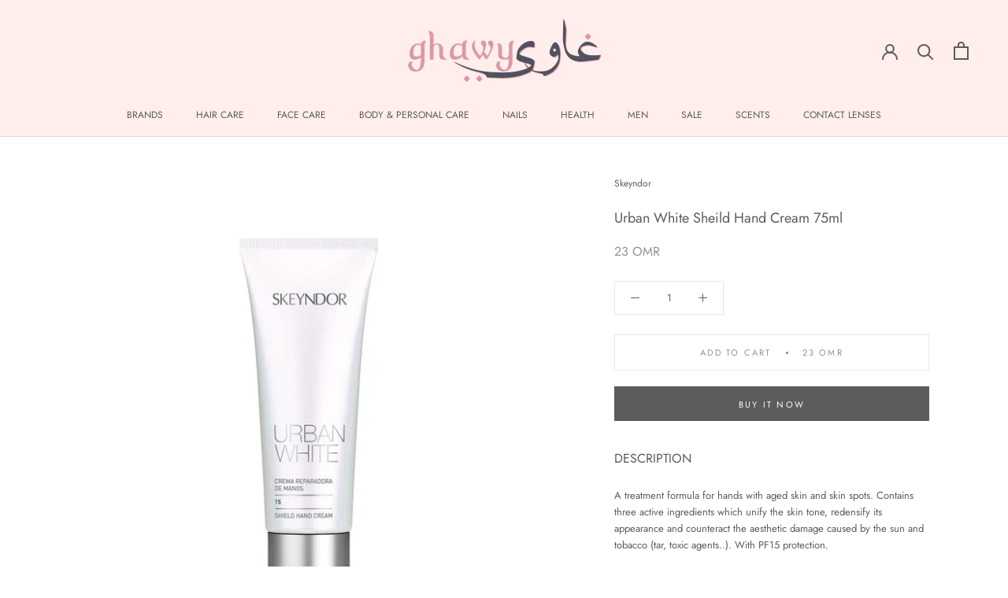

--- FILE ---
content_type: text/javascript
request_url: https://www.ghawyoman.com/cdn/shop/t/9/assets/custom.js?v=183944157590872491501594562686
body_size: -803
content:
//# sourceMappingURL=/cdn/shop/t/9/assets/custom.js.map?v=183944157590872491501594562686
